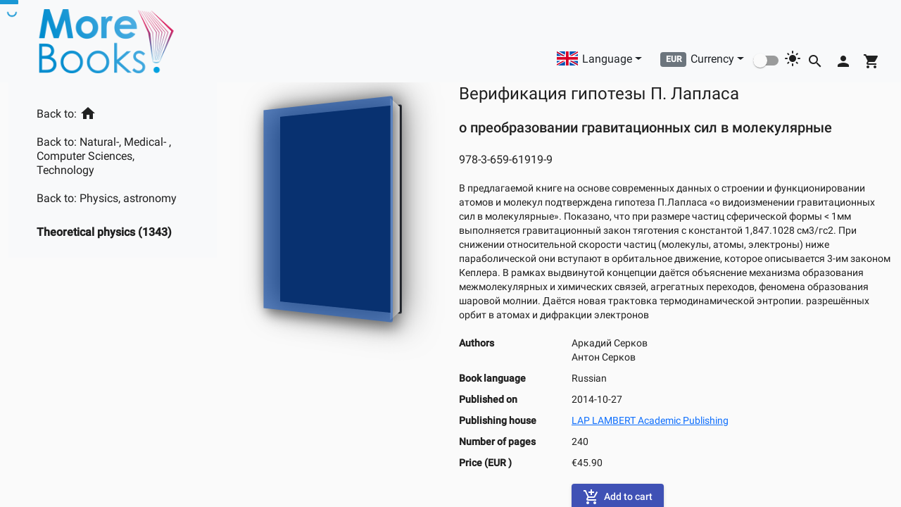

--- FILE ---
content_type: application/javascript
request_url: https://www.morebooks.shop/shop-ui/runtime.d2aa05bd89d6abd6744b.js
body_size: 1769
content:
(()=>{"use strict";var e,v={},m={};function a(e){var f=m[e];if(void 0!==f)return f.exports;var r=m[e]={exports:{}};return v[e](r,r.exports,a),r.exports}a.m=v,e=[],a.O=(f,r,n,c)=>{if(!r){var t=1/0;for(d=0;d<e.length;d++){for(var[r,n,c]=e[d],u=!0,i=0;i<r.length;i++)(!1&c||t>=c)&&Object.keys(a.O).every(p=>a.O[p](r[i]))?r.splice(i--,1):(u=!1,c<t&&(t=c));if(u){e.splice(d--,1);var o=n();void 0!==o&&(f=o)}}return f}c=c||0;for(var d=e.length;d>0&&e[d-1][2]>c;d--)e[d]=e[d-1];e[d]=[r,n,c]},a.n=e=>{var f=e&&e.__esModule?()=>e.default:()=>e;return a.d(f,{a:f}),f},a.d=(e,f)=>{for(var r in f)a.o(f,r)&&!a.o(e,r)&&Object.defineProperty(e,r,{enumerable:!0,get:f[r]})},a.f={},a.e=e=>Promise.all(Object.keys(a.f).reduce((f,r)=>(a.f[r](e,f),f),[])),a.u=e=>e+"."+{1:"04d13fb00f8bcfbdb578",49:"a2dab2eec0b156e35495",108:"ff1fb9fdfdcd4b9983ae",226:"bb4f65afd7488899f0f8",253:"0b9b83c16c2ea02c80d8",309:"9a141b2b83f475ebde54",346:"aef24247c3d4faf96b30",365:"7453983b36b0cd987e69",366:"bccb6c3fce183cb58a7c",377:"4cb3cf374f81d9e1323c",548:"f403722785063dfe8ba2",637:"e01ad563408480f1cd53",647:"11621f6ba014ca8650da",734:"3219dad4ffb1352e718a",777:"6bd8570b2c8ef97e66d1",849:"60f67ba8bde8943070e5",864:"a0069072eaec484877f0",870:"67616cf119ec502d48dd",907:"98748ce46ed39ca2bb9d",908:"b9ac42a481e205be2699",914:"868cf545353ad9f8cddc",952:"da4da13f412e64f29c7d",979:"f72df942fc55aab300e0",992:"b8c3eb4352286a93d157"}[e]+".js",a.miniCssF=e=>"styles.58a742c423a0755cbc72.css",a.o=(e,f)=>Object.prototype.hasOwnProperty.call(e,f),(()=>{var e={},f="shop-ui:";a.l=(r,n,c,d)=>{if(e[r])e[r].push(n);else{var t,u;if(void 0!==c)for(var i=document.getElementsByTagName("script"),o=0;o<i.length;o++){var b=i[o];if(b.getAttribute("src")==r||b.getAttribute("data-webpack")==f+c){t=b;break}}t||(u=!0,(t=document.createElement("script")).charset="utf-8",t.timeout=120,a.nc&&t.setAttribute("nonce",a.nc),t.setAttribute("data-webpack",f+c),t.src=a.tu(r)),e[r]=[n];var l=(g,p)=>{t.onerror=t.onload=null,clearTimeout(s);var h=e[r];if(delete e[r],t.parentNode&&t.parentNode.removeChild(t),h&&h.forEach(_=>_(p)),g)return g(p)},s=setTimeout(l.bind(null,void 0,{type:"timeout",target:t}),12e4);t.onerror=l.bind(null,t.onerror),t.onload=l.bind(null,t.onload),u&&document.head.appendChild(t)}}})(),a.r=e=>{"undefined"!=typeof Symbol&&Symbol.toStringTag&&Object.defineProperty(e,Symbol.toStringTag,{value:"Module"}),Object.defineProperty(e,"__esModule",{value:!0})},(()=>{var e;a.tu=f=>(void 0===e&&(e={createScriptURL:r=>r},"undefined"!=typeof trustedTypes&&trustedTypes.createPolicy&&(e=trustedTypes.createPolicy("angular#bundler",e))),e.createScriptURL(f))})(),a.p="/shop-ui/",(()=>{var e={666:0};a.f.j=(n,c)=>{var d=a.o(e,n)?e[n]:void 0;if(0!==d)if(d)c.push(d[2]);else if(666!=n){var t=new Promise((b,l)=>d=e[n]=[b,l]);c.push(d[2]=t);var u=a.p+a.u(n),i=new Error;a.l(u,b=>{if(a.o(e,n)&&(0!==(d=e[n])&&(e[n]=void 0),d)){var l=b&&("load"===b.type?"missing":b.type),s=b&&b.target&&b.target.src;i.message="Loading chunk "+n+" failed.\n("+l+": "+s+")",i.name="ChunkLoadError",i.type=l,i.request=s,d[1](i)}},"chunk-"+n,n)}else e[n]=0},a.O.j=n=>0===e[n];var f=(n,c)=>{var i,o,[d,t,u]=c,b=0;for(i in t)a.o(t,i)&&(a.m[i]=t[i]);if(u)var l=u(a);for(n&&n(c);b<d.length;b++)a.o(e,o=d[b])&&e[o]&&e[o][0](),e[d[b]]=0;return a.O(l)},r=self.webpackChunkshop_ui=self.webpackChunkshop_ui||[];r.forEach(f.bind(null,0)),r.push=f.bind(null,r.push.bind(r))})()})();
//# sourceMappingURL=runtime.d2aa05bd89d6abd6744b.js.map